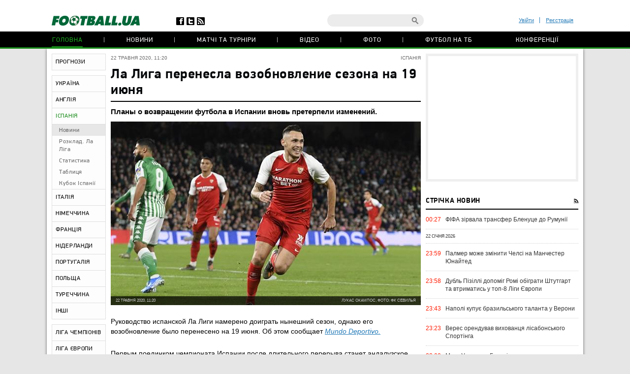

--- FILE ---
content_type: text/html; charset=utf-8
request_url: https://www.google.com/recaptcha/api2/anchor?ar=1&k=6Lftc2gUAAAAAGjG5_XH7yQ8aJYcku1vmqPTSXJ6&co=aHR0cHM6Ly9mb290YmFsbC51YTo0NDM.&hl=en&v=PoyoqOPhxBO7pBk68S4YbpHZ&size=normal&anchor-ms=20000&execute-ms=30000&cb=90ps7q9wytax
body_size: 49279
content:
<!DOCTYPE HTML><html dir="ltr" lang="en"><head><meta http-equiv="Content-Type" content="text/html; charset=UTF-8">
<meta http-equiv="X-UA-Compatible" content="IE=edge">
<title>reCAPTCHA</title>
<style type="text/css">
/* cyrillic-ext */
@font-face {
  font-family: 'Roboto';
  font-style: normal;
  font-weight: 400;
  font-stretch: 100%;
  src: url(//fonts.gstatic.com/s/roboto/v48/KFO7CnqEu92Fr1ME7kSn66aGLdTylUAMa3GUBHMdazTgWw.woff2) format('woff2');
  unicode-range: U+0460-052F, U+1C80-1C8A, U+20B4, U+2DE0-2DFF, U+A640-A69F, U+FE2E-FE2F;
}
/* cyrillic */
@font-face {
  font-family: 'Roboto';
  font-style: normal;
  font-weight: 400;
  font-stretch: 100%;
  src: url(//fonts.gstatic.com/s/roboto/v48/KFO7CnqEu92Fr1ME7kSn66aGLdTylUAMa3iUBHMdazTgWw.woff2) format('woff2');
  unicode-range: U+0301, U+0400-045F, U+0490-0491, U+04B0-04B1, U+2116;
}
/* greek-ext */
@font-face {
  font-family: 'Roboto';
  font-style: normal;
  font-weight: 400;
  font-stretch: 100%;
  src: url(//fonts.gstatic.com/s/roboto/v48/KFO7CnqEu92Fr1ME7kSn66aGLdTylUAMa3CUBHMdazTgWw.woff2) format('woff2');
  unicode-range: U+1F00-1FFF;
}
/* greek */
@font-face {
  font-family: 'Roboto';
  font-style: normal;
  font-weight: 400;
  font-stretch: 100%;
  src: url(//fonts.gstatic.com/s/roboto/v48/KFO7CnqEu92Fr1ME7kSn66aGLdTylUAMa3-UBHMdazTgWw.woff2) format('woff2');
  unicode-range: U+0370-0377, U+037A-037F, U+0384-038A, U+038C, U+038E-03A1, U+03A3-03FF;
}
/* math */
@font-face {
  font-family: 'Roboto';
  font-style: normal;
  font-weight: 400;
  font-stretch: 100%;
  src: url(//fonts.gstatic.com/s/roboto/v48/KFO7CnqEu92Fr1ME7kSn66aGLdTylUAMawCUBHMdazTgWw.woff2) format('woff2');
  unicode-range: U+0302-0303, U+0305, U+0307-0308, U+0310, U+0312, U+0315, U+031A, U+0326-0327, U+032C, U+032F-0330, U+0332-0333, U+0338, U+033A, U+0346, U+034D, U+0391-03A1, U+03A3-03A9, U+03B1-03C9, U+03D1, U+03D5-03D6, U+03F0-03F1, U+03F4-03F5, U+2016-2017, U+2034-2038, U+203C, U+2040, U+2043, U+2047, U+2050, U+2057, U+205F, U+2070-2071, U+2074-208E, U+2090-209C, U+20D0-20DC, U+20E1, U+20E5-20EF, U+2100-2112, U+2114-2115, U+2117-2121, U+2123-214F, U+2190, U+2192, U+2194-21AE, U+21B0-21E5, U+21F1-21F2, U+21F4-2211, U+2213-2214, U+2216-22FF, U+2308-230B, U+2310, U+2319, U+231C-2321, U+2336-237A, U+237C, U+2395, U+239B-23B7, U+23D0, U+23DC-23E1, U+2474-2475, U+25AF, U+25B3, U+25B7, U+25BD, U+25C1, U+25CA, U+25CC, U+25FB, U+266D-266F, U+27C0-27FF, U+2900-2AFF, U+2B0E-2B11, U+2B30-2B4C, U+2BFE, U+3030, U+FF5B, U+FF5D, U+1D400-1D7FF, U+1EE00-1EEFF;
}
/* symbols */
@font-face {
  font-family: 'Roboto';
  font-style: normal;
  font-weight: 400;
  font-stretch: 100%;
  src: url(//fonts.gstatic.com/s/roboto/v48/KFO7CnqEu92Fr1ME7kSn66aGLdTylUAMaxKUBHMdazTgWw.woff2) format('woff2');
  unicode-range: U+0001-000C, U+000E-001F, U+007F-009F, U+20DD-20E0, U+20E2-20E4, U+2150-218F, U+2190, U+2192, U+2194-2199, U+21AF, U+21E6-21F0, U+21F3, U+2218-2219, U+2299, U+22C4-22C6, U+2300-243F, U+2440-244A, U+2460-24FF, U+25A0-27BF, U+2800-28FF, U+2921-2922, U+2981, U+29BF, U+29EB, U+2B00-2BFF, U+4DC0-4DFF, U+FFF9-FFFB, U+10140-1018E, U+10190-1019C, U+101A0, U+101D0-101FD, U+102E0-102FB, U+10E60-10E7E, U+1D2C0-1D2D3, U+1D2E0-1D37F, U+1F000-1F0FF, U+1F100-1F1AD, U+1F1E6-1F1FF, U+1F30D-1F30F, U+1F315, U+1F31C, U+1F31E, U+1F320-1F32C, U+1F336, U+1F378, U+1F37D, U+1F382, U+1F393-1F39F, U+1F3A7-1F3A8, U+1F3AC-1F3AF, U+1F3C2, U+1F3C4-1F3C6, U+1F3CA-1F3CE, U+1F3D4-1F3E0, U+1F3ED, U+1F3F1-1F3F3, U+1F3F5-1F3F7, U+1F408, U+1F415, U+1F41F, U+1F426, U+1F43F, U+1F441-1F442, U+1F444, U+1F446-1F449, U+1F44C-1F44E, U+1F453, U+1F46A, U+1F47D, U+1F4A3, U+1F4B0, U+1F4B3, U+1F4B9, U+1F4BB, U+1F4BF, U+1F4C8-1F4CB, U+1F4D6, U+1F4DA, U+1F4DF, U+1F4E3-1F4E6, U+1F4EA-1F4ED, U+1F4F7, U+1F4F9-1F4FB, U+1F4FD-1F4FE, U+1F503, U+1F507-1F50B, U+1F50D, U+1F512-1F513, U+1F53E-1F54A, U+1F54F-1F5FA, U+1F610, U+1F650-1F67F, U+1F687, U+1F68D, U+1F691, U+1F694, U+1F698, U+1F6AD, U+1F6B2, U+1F6B9-1F6BA, U+1F6BC, U+1F6C6-1F6CF, U+1F6D3-1F6D7, U+1F6E0-1F6EA, U+1F6F0-1F6F3, U+1F6F7-1F6FC, U+1F700-1F7FF, U+1F800-1F80B, U+1F810-1F847, U+1F850-1F859, U+1F860-1F887, U+1F890-1F8AD, U+1F8B0-1F8BB, U+1F8C0-1F8C1, U+1F900-1F90B, U+1F93B, U+1F946, U+1F984, U+1F996, U+1F9E9, U+1FA00-1FA6F, U+1FA70-1FA7C, U+1FA80-1FA89, U+1FA8F-1FAC6, U+1FACE-1FADC, U+1FADF-1FAE9, U+1FAF0-1FAF8, U+1FB00-1FBFF;
}
/* vietnamese */
@font-face {
  font-family: 'Roboto';
  font-style: normal;
  font-weight: 400;
  font-stretch: 100%;
  src: url(//fonts.gstatic.com/s/roboto/v48/KFO7CnqEu92Fr1ME7kSn66aGLdTylUAMa3OUBHMdazTgWw.woff2) format('woff2');
  unicode-range: U+0102-0103, U+0110-0111, U+0128-0129, U+0168-0169, U+01A0-01A1, U+01AF-01B0, U+0300-0301, U+0303-0304, U+0308-0309, U+0323, U+0329, U+1EA0-1EF9, U+20AB;
}
/* latin-ext */
@font-face {
  font-family: 'Roboto';
  font-style: normal;
  font-weight: 400;
  font-stretch: 100%;
  src: url(//fonts.gstatic.com/s/roboto/v48/KFO7CnqEu92Fr1ME7kSn66aGLdTylUAMa3KUBHMdazTgWw.woff2) format('woff2');
  unicode-range: U+0100-02BA, U+02BD-02C5, U+02C7-02CC, U+02CE-02D7, U+02DD-02FF, U+0304, U+0308, U+0329, U+1D00-1DBF, U+1E00-1E9F, U+1EF2-1EFF, U+2020, U+20A0-20AB, U+20AD-20C0, U+2113, U+2C60-2C7F, U+A720-A7FF;
}
/* latin */
@font-face {
  font-family: 'Roboto';
  font-style: normal;
  font-weight: 400;
  font-stretch: 100%;
  src: url(//fonts.gstatic.com/s/roboto/v48/KFO7CnqEu92Fr1ME7kSn66aGLdTylUAMa3yUBHMdazQ.woff2) format('woff2');
  unicode-range: U+0000-00FF, U+0131, U+0152-0153, U+02BB-02BC, U+02C6, U+02DA, U+02DC, U+0304, U+0308, U+0329, U+2000-206F, U+20AC, U+2122, U+2191, U+2193, U+2212, U+2215, U+FEFF, U+FFFD;
}
/* cyrillic-ext */
@font-face {
  font-family: 'Roboto';
  font-style: normal;
  font-weight: 500;
  font-stretch: 100%;
  src: url(//fonts.gstatic.com/s/roboto/v48/KFO7CnqEu92Fr1ME7kSn66aGLdTylUAMa3GUBHMdazTgWw.woff2) format('woff2');
  unicode-range: U+0460-052F, U+1C80-1C8A, U+20B4, U+2DE0-2DFF, U+A640-A69F, U+FE2E-FE2F;
}
/* cyrillic */
@font-face {
  font-family: 'Roboto';
  font-style: normal;
  font-weight: 500;
  font-stretch: 100%;
  src: url(//fonts.gstatic.com/s/roboto/v48/KFO7CnqEu92Fr1ME7kSn66aGLdTylUAMa3iUBHMdazTgWw.woff2) format('woff2');
  unicode-range: U+0301, U+0400-045F, U+0490-0491, U+04B0-04B1, U+2116;
}
/* greek-ext */
@font-face {
  font-family: 'Roboto';
  font-style: normal;
  font-weight: 500;
  font-stretch: 100%;
  src: url(//fonts.gstatic.com/s/roboto/v48/KFO7CnqEu92Fr1ME7kSn66aGLdTylUAMa3CUBHMdazTgWw.woff2) format('woff2');
  unicode-range: U+1F00-1FFF;
}
/* greek */
@font-face {
  font-family: 'Roboto';
  font-style: normal;
  font-weight: 500;
  font-stretch: 100%;
  src: url(//fonts.gstatic.com/s/roboto/v48/KFO7CnqEu92Fr1ME7kSn66aGLdTylUAMa3-UBHMdazTgWw.woff2) format('woff2');
  unicode-range: U+0370-0377, U+037A-037F, U+0384-038A, U+038C, U+038E-03A1, U+03A3-03FF;
}
/* math */
@font-face {
  font-family: 'Roboto';
  font-style: normal;
  font-weight: 500;
  font-stretch: 100%;
  src: url(//fonts.gstatic.com/s/roboto/v48/KFO7CnqEu92Fr1ME7kSn66aGLdTylUAMawCUBHMdazTgWw.woff2) format('woff2');
  unicode-range: U+0302-0303, U+0305, U+0307-0308, U+0310, U+0312, U+0315, U+031A, U+0326-0327, U+032C, U+032F-0330, U+0332-0333, U+0338, U+033A, U+0346, U+034D, U+0391-03A1, U+03A3-03A9, U+03B1-03C9, U+03D1, U+03D5-03D6, U+03F0-03F1, U+03F4-03F5, U+2016-2017, U+2034-2038, U+203C, U+2040, U+2043, U+2047, U+2050, U+2057, U+205F, U+2070-2071, U+2074-208E, U+2090-209C, U+20D0-20DC, U+20E1, U+20E5-20EF, U+2100-2112, U+2114-2115, U+2117-2121, U+2123-214F, U+2190, U+2192, U+2194-21AE, U+21B0-21E5, U+21F1-21F2, U+21F4-2211, U+2213-2214, U+2216-22FF, U+2308-230B, U+2310, U+2319, U+231C-2321, U+2336-237A, U+237C, U+2395, U+239B-23B7, U+23D0, U+23DC-23E1, U+2474-2475, U+25AF, U+25B3, U+25B7, U+25BD, U+25C1, U+25CA, U+25CC, U+25FB, U+266D-266F, U+27C0-27FF, U+2900-2AFF, U+2B0E-2B11, U+2B30-2B4C, U+2BFE, U+3030, U+FF5B, U+FF5D, U+1D400-1D7FF, U+1EE00-1EEFF;
}
/* symbols */
@font-face {
  font-family: 'Roboto';
  font-style: normal;
  font-weight: 500;
  font-stretch: 100%;
  src: url(//fonts.gstatic.com/s/roboto/v48/KFO7CnqEu92Fr1ME7kSn66aGLdTylUAMaxKUBHMdazTgWw.woff2) format('woff2');
  unicode-range: U+0001-000C, U+000E-001F, U+007F-009F, U+20DD-20E0, U+20E2-20E4, U+2150-218F, U+2190, U+2192, U+2194-2199, U+21AF, U+21E6-21F0, U+21F3, U+2218-2219, U+2299, U+22C4-22C6, U+2300-243F, U+2440-244A, U+2460-24FF, U+25A0-27BF, U+2800-28FF, U+2921-2922, U+2981, U+29BF, U+29EB, U+2B00-2BFF, U+4DC0-4DFF, U+FFF9-FFFB, U+10140-1018E, U+10190-1019C, U+101A0, U+101D0-101FD, U+102E0-102FB, U+10E60-10E7E, U+1D2C0-1D2D3, U+1D2E0-1D37F, U+1F000-1F0FF, U+1F100-1F1AD, U+1F1E6-1F1FF, U+1F30D-1F30F, U+1F315, U+1F31C, U+1F31E, U+1F320-1F32C, U+1F336, U+1F378, U+1F37D, U+1F382, U+1F393-1F39F, U+1F3A7-1F3A8, U+1F3AC-1F3AF, U+1F3C2, U+1F3C4-1F3C6, U+1F3CA-1F3CE, U+1F3D4-1F3E0, U+1F3ED, U+1F3F1-1F3F3, U+1F3F5-1F3F7, U+1F408, U+1F415, U+1F41F, U+1F426, U+1F43F, U+1F441-1F442, U+1F444, U+1F446-1F449, U+1F44C-1F44E, U+1F453, U+1F46A, U+1F47D, U+1F4A3, U+1F4B0, U+1F4B3, U+1F4B9, U+1F4BB, U+1F4BF, U+1F4C8-1F4CB, U+1F4D6, U+1F4DA, U+1F4DF, U+1F4E3-1F4E6, U+1F4EA-1F4ED, U+1F4F7, U+1F4F9-1F4FB, U+1F4FD-1F4FE, U+1F503, U+1F507-1F50B, U+1F50D, U+1F512-1F513, U+1F53E-1F54A, U+1F54F-1F5FA, U+1F610, U+1F650-1F67F, U+1F687, U+1F68D, U+1F691, U+1F694, U+1F698, U+1F6AD, U+1F6B2, U+1F6B9-1F6BA, U+1F6BC, U+1F6C6-1F6CF, U+1F6D3-1F6D7, U+1F6E0-1F6EA, U+1F6F0-1F6F3, U+1F6F7-1F6FC, U+1F700-1F7FF, U+1F800-1F80B, U+1F810-1F847, U+1F850-1F859, U+1F860-1F887, U+1F890-1F8AD, U+1F8B0-1F8BB, U+1F8C0-1F8C1, U+1F900-1F90B, U+1F93B, U+1F946, U+1F984, U+1F996, U+1F9E9, U+1FA00-1FA6F, U+1FA70-1FA7C, U+1FA80-1FA89, U+1FA8F-1FAC6, U+1FACE-1FADC, U+1FADF-1FAE9, U+1FAF0-1FAF8, U+1FB00-1FBFF;
}
/* vietnamese */
@font-face {
  font-family: 'Roboto';
  font-style: normal;
  font-weight: 500;
  font-stretch: 100%;
  src: url(//fonts.gstatic.com/s/roboto/v48/KFO7CnqEu92Fr1ME7kSn66aGLdTylUAMa3OUBHMdazTgWw.woff2) format('woff2');
  unicode-range: U+0102-0103, U+0110-0111, U+0128-0129, U+0168-0169, U+01A0-01A1, U+01AF-01B0, U+0300-0301, U+0303-0304, U+0308-0309, U+0323, U+0329, U+1EA0-1EF9, U+20AB;
}
/* latin-ext */
@font-face {
  font-family: 'Roboto';
  font-style: normal;
  font-weight: 500;
  font-stretch: 100%;
  src: url(//fonts.gstatic.com/s/roboto/v48/KFO7CnqEu92Fr1ME7kSn66aGLdTylUAMa3KUBHMdazTgWw.woff2) format('woff2');
  unicode-range: U+0100-02BA, U+02BD-02C5, U+02C7-02CC, U+02CE-02D7, U+02DD-02FF, U+0304, U+0308, U+0329, U+1D00-1DBF, U+1E00-1E9F, U+1EF2-1EFF, U+2020, U+20A0-20AB, U+20AD-20C0, U+2113, U+2C60-2C7F, U+A720-A7FF;
}
/* latin */
@font-face {
  font-family: 'Roboto';
  font-style: normal;
  font-weight: 500;
  font-stretch: 100%;
  src: url(//fonts.gstatic.com/s/roboto/v48/KFO7CnqEu92Fr1ME7kSn66aGLdTylUAMa3yUBHMdazQ.woff2) format('woff2');
  unicode-range: U+0000-00FF, U+0131, U+0152-0153, U+02BB-02BC, U+02C6, U+02DA, U+02DC, U+0304, U+0308, U+0329, U+2000-206F, U+20AC, U+2122, U+2191, U+2193, U+2212, U+2215, U+FEFF, U+FFFD;
}
/* cyrillic-ext */
@font-face {
  font-family: 'Roboto';
  font-style: normal;
  font-weight: 900;
  font-stretch: 100%;
  src: url(//fonts.gstatic.com/s/roboto/v48/KFO7CnqEu92Fr1ME7kSn66aGLdTylUAMa3GUBHMdazTgWw.woff2) format('woff2');
  unicode-range: U+0460-052F, U+1C80-1C8A, U+20B4, U+2DE0-2DFF, U+A640-A69F, U+FE2E-FE2F;
}
/* cyrillic */
@font-face {
  font-family: 'Roboto';
  font-style: normal;
  font-weight: 900;
  font-stretch: 100%;
  src: url(//fonts.gstatic.com/s/roboto/v48/KFO7CnqEu92Fr1ME7kSn66aGLdTylUAMa3iUBHMdazTgWw.woff2) format('woff2');
  unicode-range: U+0301, U+0400-045F, U+0490-0491, U+04B0-04B1, U+2116;
}
/* greek-ext */
@font-face {
  font-family: 'Roboto';
  font-style: normal;
  font-weight: 900;
  font-stretch: 100%;
  src: url(//fonts.gstatic.com/s/roboto/v48/KFO7CnqEu92Fr1ME7kSn66aGLdTylUAMa3CUBHMdazTgWw.woff2) format('woff2');
  unicode-range: U+1F00-1FFF;
}
/* greek */
@font-face {
  font-family: 'Roboto';
  font-style: normal;
  font-weight: 900;
  font-stretch: 100%;
  src: url(//fonts.gstatic.com/s/roboto/v48/KFO7CnqEu92Fr1ME7kSn66aGLdTylUAMa3-UBHMdazTgWw.woff2) format('woff2');
  unicode-range: U+0370-0377, U+037A-037F, U+0384-038A, U+038C, U+038E-03A1, U+03A3-03FF;
}
/* math */
@font-face {
  font-family: 'Roboto';
  font-style: normal;
  font-weight: 900;
  font-stretch: 100%;
  src: url(//fonts.gstatic.com/s/roboto/v48/KFO7CnqEu92Fr1ME7kSn66aGLdTylUAMawCUBHMdazTgWw.woff2) format('woff2');
  unicode-range: U+0302-0303, U+0305, U+0307-0308, U+0310, U+0312, U+0315, U+031A, U+0326-0327, U+032C, U+032F-0330, U+0332-0333, U+0338, U+033A, U+0346, U+034D, U+0391-03A1, U+03A3-03A9, U+03B1-03C9, U+03D1, U+03D5-03D6, U+03F0-03F1, U+03F4-03F5, U+2016-2017, U+2034-2038, U+203C, U+2040, U+2043, U+2047, U+2050, U+2057, U+205F, U+2070-2071, U+2074-208E, U+2090-209C, U+20D0-20DC, U+20E1, U+20E5-20EF, U+2100-2112, U+2114-2115, U+2117-2121, U+2123-214F, U+2190, U+2192, U+2194-21AE, U+21B0-21E5, U+21F1-21F2, U+21F4-2211, U+2213-2214, U+2216-22FF, U+2308-230B, U+2310, U+2319, U+231C-2321, U+2336-237A, U+237C, U+2395, U+239B-23B7, U+23D0, U+23DC-23E1, U+2474-2475, U+25AF, U+25B3, U+25B7, U+25BD, U+25C1, U+25CA, U+25CC, U+25FB, U+266D-266F, U+27C0-27FF, U+2900-2AFF, U+2B0E-2B11, U+2B30-2B4C, U+2BFE, U+3030, U+FF5B, U+FF5D, U+1D400-1D7FF, U+1EE00-1EEFF;
}
/* symbols */
@font-face {
  font-family: 'Roboto';
  font-style: normal;
  font-weight: 900;
  font-stretch: 100%;
  src: url(//fonts.gstatic.com/s/roboto/v48/KFO7CnqEu92Fr1ME7kSn66aGLdTylUAMaxKUBHMdazTgWw.woff2) format('woff2');
  unicode-range: U+0001-000C, U+000E-001F, U+007F-009F, U+20DD-20E0, U+20E2-20E4, U+2150-218F, U+2190, U+2192, U+2194-2199, U+21AF, U+21E6-21F0, U+21F3, U+2218-2219, U+2299, U+22C4-22C6, U+2300-243F, U+2440-244A, U+2460-24FF, U+25A0-27BF, U+2800-28FF, U+2921-2922, U+2981, U+29BF, U+29EB, U+2B00-2BFF, U+4DC0-4DFF, U+FFF9-FFFB, U+10140-1018E, U+10190-1019C, U+101A0, U+101D0-101FD, U+102E0-102FB, U+10E60-10E7E, U+1D2C0-1D2D3, U+1D2E0-1D37F, U+1F000-1F0FF, U+1F100-1F1AD, U+1F1E6-1F1FF, U+1F30D-1F30F, U+1F315, U+1F31C, U+1F31E, U+1F320-1F32C, U+1F336, U+1F378, U+1F37D, U+1F382, U+1F393-1F39F, U+1F3A7-1F3A8, U+1F3AC-1F3AF, U+1F3C2, U+1F3C4-1F3C6, U+1F3CA-1F3CE, U+1F3D4-1F3E0, U+1F3ED, U+1F3F1-1F3F3, U+1F3F5-1F3F7, U+1F408, U+1F415, U+1F41F, U+1F426, U+1F43F, U+1F441-1F442, U+1F444, U+1F446-1F449, U+1F44C-1F44E, U+1F453, U+1F46A, U+1F47D, U+1F4A3, U+1F4B0, U+1F4B3, U+1F4B9, U+1F4BB, U+1F4BF, U+1F4C8-1F4CB, U+1F4D6, U+1F4DA, U+1F4DF, U+1F4E3-1F4E6, U+1F4EA-1F4ED, U+1F4F7, U+1F4F9-1F4FB, U+1F4FD-1F4FE, U+1F503, U+1F507-1F50B, U+1F50D, U+1F512-1F513, U+1F53E-1F54A, U+1F54F-1F5FA, U+1F610, U+1F650-1F67F, U+1F687, U+1F68D, U+1F691, U+1F694, U+1F698, U+1F6AD, U+1F6B2, U+1F6B9-1F6BA, U+1F6BC, U+1F6C6-1F6CF, U+1F6D3-1F6D7, U+1F6E0-1F6EA, U+1F6F0-1F6F3, U+1F6F7-1F6FC, U+1F700-1F7FF, U+1F800-1F80B, U+1F810-1F847, U+1F850-1F859, U+1F860-1F887, U+1F890-1F8AD, U+1F8B0-1F8BB, U+1F8C0-1F8C1, U+1F900-1F90B, U+1F93B, U+1F946, U+1F984, U+1F996, U+1F9E9, U+1FA00-1FA6F, U+1FA70-1FA7C, U+1FA80-1FA89, U+1FA8F-1FAC6, U+1FACE-1FADC, U+1FADF-1FAE9, U+1FAF0-1FAF8, U+1FB00-1FBFF;
}
/* vietnamese */
@font-face {
  font-family: 'Roboto';
  font-style: normal;
  font-weight: 900;
  font-stretch: 100%;
  src: url(//fonts.gstatic.com/s/roboto/v48/KFO7CnqEu92Fr1ME7kSn66aGLdTylUAMa3OUBHMdazTgWw.woff2) format('woff2');
  unicode-range: U+0102-0103, U+0110-0111, U+0128-0129, U+0168-0169, U+01A0-01A1, U+01AF-01B0, U+0300-0301, U+0303-0304, U+0308-0309, U+0323, U+0329, U+1EA0-1EF9, U+20AB;
}
/* latin-ext */
@font-face {
  font-family: 'Roboto';
  font-style: normal;
  font-weight: 900;
  font-stretch: 100%;
  src: url(//fonts.gstatic.com/s/roboto/v48/KFO7CnqEu92Fr1ME7kSn66aGLdTylUAMa3KUBHMdazTgWw.woff2) format('woff2');
  unicode-range: U+0100-02BA, U+02BD-02C5, U+02C7-02CC, U+02CE-02D7, U+02DD-02FF, U+0304, U+0308, U+0329, U+1D00-1DBF, U+1E00-1E9F, U+1EF2-1EFF, U+2020, U+20A0-20AB, U+20AD-20C0, U+2113, U+2C60-2C7F, U+A720-A7FF;
}
/* latin */
@font-face {
  font-family: 'Roboto';
  font-style: normal;
  font-weight: 900;
  font-stretch: 100%;
  src: url(//fonts.gstatic.com/s/roboto/v48/KFO7CnqEu92Fr1ME7kSn66aGLdTylUAMa3yUBHMdazQ.woff2) format('woff2');
  unicode-range: U+0000-00FF, U+0131, U+0152-0153, U+02BB-02BC, U+02C6, U+02DA, U+02DC, U+0304, U+0308, U+0329, U+2000-206F, U+20AC, U+2122, U+2191, U+2193, U+2212, U+2215, U+FEFF, U+FFFD;
}

</style>
<link rel="stylesheet" type="text/css" href="https://www.gstatic.com/recaptcha/releases/PoyoqOPhxBO7pBk68S4YbpHZ/styles__ltr.css">
<script nonce="cbnU921zkvZvhibkPbfN1Q" type="text/javascript">window['__recaptcha_api'] = 'https://www.google.com/recaptcha/api2/';</script>
<script type="text/javascript" src="https://www.gstatic.com/recaptcha/releases/PoyoqOPhxBO7pBk68S4YbpHZ/recaptcha__en.js" nonce="cbnU921zkvZvhibkPbfN1Q">
      
    </script></head>
<body><div id="rc-anchor-alert" class="rc-anchor-alert"></div>
<input type="hidden" id="recaptcha-token" value="[base64]">
<script type="text/javascript" nonce="cbnU921zkvZvhibkPbfN1Q">
      recaptcha.anchor.Main.init("[\x22ainput\x22,[\x22bgdata\x22,\x22\x22,\[base64]/[base64]/MjU1Ong/[base64]/[base64]/[base64]/[base64]/[base64]/[base64]/[base64]/[base64]/[base64]/[base64]/[base64]/[base64]/[base64]/[base64]/[base64]\\u003d\x22,\[base64]\x22,\[base64]/DnCLDo8K/wq9dEBXDvjVxwoFVMsOmw6s2wrV5PUTDpsOFAsOVwopTbREPw5bCpsODCxDCksOLw7/DnVjDq8KqGHEfwqNWw4k+RsOUwqJ4WkHCjSRuw6kPTcO6ZXrCtwfCtDnCq3JaDMK/[base64]/ClBIvwqrChgvCjMKdw47Dn8OGGMORw4bDtsKqawwqMcKNw6bDp01Pw4/DvE3DicKFNFDDj0NTWUUMw5vCu3XCtMKnwpDDtnBvwoEZw5Vpwqcecl/DgCvDgcKMw4/DisKVXsKqTmZ4bgzDlMKNETTDoUsDworCrm5Cw7EdB1RFdDVcwoPCpMKULzA2wonCgk5+w44PwrjCtMODdRTDgcKuwpPCr37DjRV7w5nCjMKTKMK5wonCncOYw7pCwpJsA8OZBcK5B8OVwovCksKXw6HDiUDCny7DvMOQTsKkw77ClsKvTsOswpMPXjLCuS/DmmV0wrfCph9zwq7DtMOHD8OCZ8ODEh3Dk2TCr8OzCsObwodLw4rCp8KuwojDtRsHGsOSAG3CkWrCn1TClHTDqkkNwrcTPcKJw4zDicKSwp5WaG/Ck01IBUjDlcOuQ8KMZjt4w4UUU8OCZcOTwprCm8ONFgPDtMKLwpfDvyZxwqHCr8O9KMOcXsOkHiDCpMOKbcODfzIDw7sewrjCv8OlLcOnOMOdwo/[base64]/[base64]/[base64]/[base64]/PmHCr01YwpskVzHCnAzCuMOpwpYxw517KsKfBMK7QMOFUsOzw7TCs8O/[base64]/[base64]/wqsHPF8AWUvCmEbDvVwDw6bChEjCu8K1Gn1MSMKlwqLDvQPCnBxgJzjDjcOgwr07wrwQGcKmw5/DsMKpwrzDuMOKwpDDusK4BsOxw4TCgi/CjMKlwqIxUsKDCXhEwqrCtcOzw7XCjl/DhjxYwqbDsXNDwqVMw7jCocK9aFDCpMKYw4V+wqjClDc+UAnDkEPDn8KrwrHCj8OmDsKSw5hJGsOqw4DCpMOebwvDgH/[base64]/CiW7DgsKoUsK0wpgZwrjCpcKFbsOpY8K5wqRDeUjCpR9LJ8KocsOKGsKBwpQFNynCv8OeVcK/w7fDo8OYw5MPLhBpw63DkMKePsONwowwe37DnRnCu8O3dsOcJTAmw4nDpMO5w6EHScOxw4BCc8OBwpdJPMKqwpoaT8KDeGkQwqMawpjCl8K2wpjDh8OoecKHw5rCmxVlwqbCq2jCs8OJSMKXMcOQwrQQC8K/H8K7w7MoSsOLw7/DssKXQkchw61HD8OPw5Fiw5JmwoHDih7CnVDCgsKfwqTDmsOTwpXChjnCl8KWw6/CksORQsOSYkICD2dvP3jDi10Uw6HCrVLCvcOUPiFJa8KQTFLCpgLCsXnCt8OracKrLAHDlsKoOCfCgMOHecOZe0rCgWDDiDrDtzteesKZwqtaw6jDhcKHw7/CrQjCslRtTwoMBjN/VcKwQgUgw5fCq8KOLyJGDMKyPzAbwrjDrcOZwpgxw4vDuGTDpSzCncKROEjDom8PF0ZQB1YVw7kkwo7CrjjCicK0wrPCunNVwr3CrG8ww6vCtA0JPQ7ClDHDvcK/w5Uxw47ClsOFw6DDocORw4tfRQwxDcKPHVRvw5fDmMOqLMORKMO8I8KzwqnCh3QmBcOOX8O3wqdEw4bDmi7DhSfDlsKKw4vCjEBOG8KqTGFOAF/CgsOTwrFVw7XChMOpeE/CoDQYAcO6w5Nyw4Y3woxKwoPCrsKYQl/DuMK5w6zCqEbCgsK9GsOewrJyw5rDvXvCrsOId8KwbG5tC8K3wqLDgUhuRcKzXMOFwqtUHMOsKDQPLMK0BsOgw4/DuhtTLkkkw6/DnMKhTU3CrsKsw5PDkwDCm1zDtBbDshY2wonCucK2w4DDrG0+C3ZNwrBqZcOcwqAtw67DsQ7CkFDDq24ZRS/ClcKvw4vDn8OKVS/ChFHCmGfDhxjCk8Krc8K9OcOpwpRmDsKHw4JQRcK1w6wTUMOuw6pEYHM/XDTCuMK7OUzCjQHDi1bDnx7Dtk4yIcKseFcgwofDhcO2w4lNwrlUI8OjXjPDmSPCmsKww648bnXDqcOqwq8UR8OZwq/[base64]/wr11DVLCkg/CiMKewp9tw6FcEsKKHXfDgTExbsKIdjJiw7TClMKTWsKMAmp/w7ZyEnfClsOMZSHDvDRWwoHCi8KAw6R7w6zDrcKDesOVRXLDimnCmsOlw6XCk1tBw5/DnsOcw5TDhG17w7Z2w7khAsK4N8Khw5vDjm1TwokowonDjHQYw5nDmcKiYQLDmcOvMMOHBTgUDFXCj3U8woLCpsO5ZcOWwr3CuMO/CARYw6BCwqVJc8O7IMOwQDUZFcOpUX5sw74CDMKgw6zCuFMKeMK9e8OHBMKxw546wqYUwqXDiMKuw5jCiw0hT3fCl8KRw6A0wr8MFynDjj/[base64]/[base64]/DkjnCv8K/bBEZw7VvHgLCm34ZwqN/IMODwothCMObBz7Cj0Zjwqk9w7PDoGJuwrB1J8OET0TCsg3Cr1JyJB1KwqAywpXCtXYnw5kYw707eSvCpsKPOcKSw4HDjVcGOVtkNBjDuMO1wqjDiMKewrdLYsO/TV5zwpbDqQhww53Dn8O7Fi/Dn8KJwowFOFLCqgNTw60owp3Ck3kxSsOUOntwwrAsFcKawokow5lDR8OwbsOpw4hXMgvCoHPDq8KTJcKsDMKUFMK5woTCjcKkwrAAw5vDv2oVw7bDkD/Cq3Rrw40QKcKZKiHChcOswrDDrMOoIcKhC8KNMW00w7V6wo4MD8KLw6nDim3CsgRebcKyHsKxw7XDq8KywoTDu8OqwoHCr8OcUcOaEBF2c8K/MUvDqMOCw7MSTWAOEFvDqMKrwoPDs2law5Btw60VRjjCicOwwoPCpMKew7hxMcKFwqjCn0zDusKuHzsDwoDDrkEJH8OAwrYSw7wPVMKEeDRVS00jw7JiwoLCrCogw7zCuMK3BkPDlsKAw4LCo8O+w5/Cp8OowpJWwoACw7HDjEsCwrDDr01Aw7TDi8Kmw7c/[base64]/DohQ8wqjDsGkFdcKOYcKQC17Cq8Oye8O7eMKPw51JwonDpALCpMKjdsOjZcOfwq55c8OAwrIAw4XDv8OaLnQcaMO9w6dzY8O+fXLDrcKgwrB5WcKEw5/CoCbDtR4SwqN3w7QmRcObasOOBVbDgEY6KsO/wpfCj8OCw6bCusKBwoTDh3DChjvDncKow63DgsKxw5vCl3XDncKlEMOcYFzDi8KpwqvDssOhwqzCh8O2wq9UdsKKwo9ofj4owrAMwoI6GsK8wpTDuV3DocKGw4nCiMKIEFFTwoYWwr7CrcKOwrAzDcKnBl/Dq8OiwqfChcOZwqrCpzvDhiDCnMOnw5bCrsOhwqcEwrdqI8OKwoUtwq9TScOzw6IReMK+w5VALsKwwoNjw7pEw6vClgnDsATDoG3Cr8OBasKcw4tVw6/DtcKhKcKfAjJRVsKvWxQqasK7JsONFcOiIMKBwpvDrUDChcK7w7jCuzzDhQBwaBvCpi4Ww7tIw7Mlwo/CqS/DtDXDkMKxEcOMwoRmwqTDrcK7w5PCvH9uKsOsN8O+w4zDpcOPARs1IQDCry0swo/DjDpaw5jCjBfCuH1rwoA6C3PDiMO8wrgDwqDDnmtfQcKDLsOYQ8KacT0GCsK3UcKZw69/[base64]/wqrDnsKdw4UCw53CqSw2wogOw7Q3eQXClyMSwqPCh8OTFcKMwpdaJQ1yYUHDscKGFmHCjMO0OHRwwqbDqVhgw4/CgMOqesOUw5PChcOyV08EA8OFwpoNf8OlaUcnF8Oew5bCqsOHw7bCj8K6bsK+woIIRsK3wrzClxXDsMOBRm3DoiYgw7h4wpfCs8K9wpEjejjDkMORIjpIEEQ/wrTDmkVMw7HCjcKPCcOjBXAqw74IA8Kvw5TCqcOpwrDCrMOsRVhwBSJZeFgYwrjDlgdDfcOKwrMAwoVqIMKmOMKEF8KMw5XDm8KiEcOVwpfDo8Kgw6YIw7A8w68ucsKneg52woDDksOuwo7CocOBwovDk1jCj1/DlMODwpR8wrTCvMOASMKGwrtRa8Oxw4LDoAMmCMKOwo4Mw5NcwoHDg8O9wrA8LMKgUcKYwrDDlyvDiWLDlXwjTw4KIlnCg8K8EMOyBU5qNGzClw93Mn4Gw50CVW/DhBJPGD7CoAt1wr9uw5l1f8OLPMOcwp3Dr8KqG8KRw45gNnM9OsKawr3DjcKxwr55w4Z8w5nCscK1GMOiwoIiFsKVwpgPwq7CvMOYw7IfMsOFN8KgJMOmwoICw61Sw4gGw6zDliFIw7DCm8KawqxDA8KKBhnChcKqDj/[base64]/DmzjDl2p1cQrDtEg9cDB3wpRDSMODBgoseFbDtsOCw4p9w7lDw4XDogTDq0fDosKgwonCoMKLwpcPIMKvT8O/BXFjNMKaw5vCryVqCk3DtcKifF7CtcKrwoUtw77Chg3CllHCuFjDiF/CvcOlFMKeCMOIAsOQC8K/ClI0w4MWw5B3RcOufsO9ByU4worCgMK0wpvDl0pEw6Ybw4/ClcKqwpoiS8Oow6nCjDbCj2jDrsKtwq9PYMKQw6Irwq/DkMKGwrHClBXCoWdddsOVwpZLC8ObOcKJYA1AfkRjw7bDo8KUT2oGCMO5wr4iwokmw6FGZThpaW4GMcKBe8OswrfDmMKawo3Ck03DosKdMcK6B8KZNcO2w4LDncKOw57DogDCuQR4MxV9CWLDhsO0HMOlJMKsecKmwqckfWlQZDTCnifCtQlww5nDhG8/acKOwqfDkcK/wpxyw75YwqbDtMKzwpTCvcONF8K9w4rDkMOYwpoecTrCusK7w7bDpcO+G2jDkcO3wovDncKoDVTDpzoMwoJRIMKIwqPDkTxpw44PeMOOWlQqH3dLwqzDuFIuAcOnUMKfKkxgVEJhasOZw5bCrsKUXcKoBwdFAU/CogExLWzDsMK/wofCmxvDvX/DmMKJwpjCqxjCmAXCpMKcSMKvEMK4w5vCocOaYcONOMOww7nDgHDCo2rDh1E5w4vCncOMFgpCw7LCkDJvw4kUw4BAwodCJF8wwrcKw61zDB9ZfGTDo3bDocOcbWRwwq0mH1XClkZlB8KtCsK1w7zDoj/Do8K0wrzCnsKgZcOYfxPCpAVZw7DDumPDscO5w7s3wojCpsKOAiHDoSQVwo3Dtit5fxfDp8K6wokaw5vDtztcBMK3w7hpwrnDuMKEw6TDkSQ7wpTCiMKUwpoowrFEOMK5w4LCucKGZsOYHsKZwojCmMKSw49yw6HClcK6w7FzWsK4fsOmDsOGw6/CpHHCnsOMCCHDsFXCqHAbwp/CjsKEB8O7woURwq0YH2Q5wr4cN8Kcw4RXFW8swrkIwpTDkUrCt8K+CDsTw7zCqhJGIMOvw6XDlsOgwrjCtlTCt8KHThhVwrPCl0xlPsO4wq5FwpPCscOYw6Bgw4VNwpPCrFZrSjHCscOOPBBGw4nCocKoLTAiwrHClU7Cs10lIg3CoCwZOA/[base64]/CpwPCm8OIwoLDr33Cr8OTwrEoG3gJwpJXw7RFwojDhMKPCcKhc8KdfAvCp8KpEcOrVUxdwpLDocK+wqbDucKaw5TDmMO0w7prwo/CssOjecOED8Oaw5NhwpYxwrAGD1bDuMOQSsOYw5QRw5BrwpE7MxJtw4piw48+EcOPKn5Yw7LDm8Ogw6rDl8KXRi7DgiXDjQ/DhwzCl8KrIsOAGR7DjsKeC8Kbw7hNESPDml/[base64]/CrxRSEUTDqMOCwrbDunfDu29lw5xHOjLCmMO/wqFhcsOod8OkGHtRwpDDgV5Cwr9HcFDCjsOxEG4XwrNTw57DpMOCw4wRw63CicOIQMO/[base64]/CuMOIw4fDtsOWwqZmw5ZuE1Q7w5I4WD46w6TDnMO6b8KMw5nCmMONw5kyNcOrICZtwrxseMOCwrgbw60YIMKJwrdfwoUMwoTClsK/Ax/[base64]/Cl0dHwr4qw7BtAcKWU8O7w7ZywoZwwpzCkFDDkGg1w6DDnwnDjk3Dnh9bwobDvcKaw5xBSSnDvhTDpsOiw6Mmw4nDncKKwo7DnWTCgsOXw7zDisOKw65SJjvCt3/[base64]/RsKxwoLCvw/CssOOZ8OlUVrDnSRSIsOKw4Alw63CgsKZIG4SdiVnwoFQwowAKcKtw6kfwoPDpHt5wrbDjWE/wo/DnRdwUcOyw7PDuMKtw77CpQVSB1LCgMOGUQR6fcKiEwnClXLCm8OSX1LClgMyD2HDvwbCtMOawpvDnMOCHknCkCI3wrfDuz9GwoHCvsKjwqc5wqPDpHNFWhXDtcOcw4JdK8Oswo/DqG3DocO6fBjCvEt2wqXCo8K4wqs+wrkaLMKvUWJTW8KWwo4nX8Oqb8OVwp/CuMOHw5HDvixiP8OLTcKOUF3Cj05Jw4MrwooCBMOfwq/[base64]/Ds8Orw7ZeLmNEQsOidSYlZ8Kzw4JrbMO3AcOxc8K9UinDmGBVasKxwrRBwo/DpcOpwqDDscOQZxkGwpAcMcODwrPDmMKRD8KgXcKtw5Jvwpp4wr3DvgbChMKcKz0QWFjDj13CvlZ6UUJ1ekPDrBPCvEvDucOxSzsCcMKEwqHDql/DjTrDvcKQwrbDoMOLwpNJw7F1D2/Cp1XCnDvDsyrChQXCmcO1OMK4W8K/w43DtTYuViPCocKPwqUtw4AAbhHCiTAHWQZhw4lFIz1awokCwr3DnsKKw5RAPMOWwoBhMR9JI3rCr8KbPsOUB8OTcjo0wp5QH8OOWU1jw7sQw7YcwrfDhMOkwrlxXh3Do8Kew5PDnAJDNAlddMKQZmbDvsKZwqxdZ8KAQ2o/L8OWXcOowrg5OkI5CMOVQ3nDsQTCiMOaw5zClMO3JMOwwqAMwr3DmMKVFC/CncKDWMOBfhd8VsOPCEDCizo2w7HDvwjDv3/CqgHDhDzDlmoAwqPCpjrCicOiMWYBdcKOwrZJw5Abw63DtkUTw5lpCMKhe2/DqsKjMcOxG1PCgzLCuBBGIylRL8OCLsOCw4kdw4BuFsOrwp7Cl1ABPl7DnMK0woloPcONHnXDv8OZwoXCtcKhwrFbwoVcS39lLVfCil3CjWPDjUfCpcKvecONXMO2Di/DpMO9Xx7DqF1BdAzDlMK6McOawpsgdH0KScOTT8KOwqg4esKlw7vDlmp2GSfCnCBSwoA+woTCoW/[base64]/w4JZw5xNw7Ftw5Rkw6IAP2EQwoFTw7d5RE3CqsKDKsKMesKsGsKjdsOzW1DDtnM0w71kXzPDgsOobGVXXMOzV2/CjcOqSMKRwobDvMKhGy/[base64]/[base64]/ScOCM8OewoRgPcOdw7HCpsOswp/DjGxvCxXDsysWw7E9woEjHcKYw7nCpsO1w4EUw6bDpj4Twp/DnsKAwrDCrzMNwpZ3w4RIX8KGwpTCpgrCuADDmMOvecOJw4nDrcKNIMOHwoHCucO5wrccw7dufmzDucOeC31Jw5PCosONwrfCt8KJwqldwr7DusObwr0RwrvCm8OvwqPCpsOQcAsNZRLCmMKeAcKXIAvDhC4dDXPCkC1pw5vCjA/CjsO1wpwlwoQqeEFAdsKmw543JFVNwonCuT4+wo7CmcOmdDdRwo4/w43DlMO9NMOBw6HDsk8fw7XDs8OZFFfCocOrw5vCpS1cLhJ3woNrVcK/CSrCgnbCs8KmBMKFXsOpwq7DrFLCqMOacMOVwpjDtcOFfcOgw45TwqnDvxtDL8K0wqccYzDDuVrClsOcwovDoMOjw656wr3ChH0+PMOCw41hwoJiw7ktwq/DvMK7BcOVw4bDi8K/[base64]/[base64]/[base64]/Dsj7Cl18Fwq0zw4nCgAAwccOVGMOZc8Olw43DkHInJk3DlsK2w4YWw4J8wrXCoMKfwppoXnkyBMKTUcKkwpwZw6puwq0MSsKWwoIOwqwLwowjw43DsMKQAMOvWAVnw4HCp8KEKMOpOgjCqsOsw7/DnMKHwrQ1BsKCwpfCrn7Dj8K3w47DgcOXQcOSwp/[base64]/DucOswoZAO2N6w40CLGRfwpbDp8O0BUHCkhNYHsKhVVJTe8OZw7bDnsOmwrkhB8KYbkAZRcKcPMO+wq4EfMK9UAPCg8KLwp/DjMOAI8KqUgTDisO1w7HCuSHCosOdw4d7wpwWworDhMKWw7QQMzJSRcKAw5Yjw5bCiQN/wqkoUcOhw7QGwqMPM8OJWcKHw73DvsKbMsKtwq8Sw5/DhsKiJDc4McKoNi7CusOawrxPw4ZjwpYYwrrDgMO4YMKJw5/CoMKHwrA+dl3DtcKZwp3CjcKVRwtWw7XCssOiG1fDv8OvwqjDgsK8wrPCo8O6w5kOw6/[base64]/[base64]/DvcO+w7vDvHQkJcKRw7YQYUMzeGA3w7XCpAvCvEgPbQfDpXnDnMOyw6HDs8KVw7nCvW5Dwr3DpmfDsMOew77DqF5Hw5VcdcKLw4fCiUAzwqnDq8Kcw4JgwpnDoW/DgFPDtTPCv8OBwpnDoh3DpcKQWcO2ajzDtMOaXcOtSmpXbsOlScOKw5PDkMOtdMKHwojDvsKlRsKBw6R4w4/DscKkw6xlEVjCpcOQw7BzbsOpfHDDi8OZDSPCrwktVsO3Fn3DlhAMJMO5F8OkTsKiXnVhZhIYwrrDu3cqwrA+BsOPw4rClcOKw5VOw7VmwobCv8KZJ8ONw6F0axrDucONC8Owwq4/w70xw4nDqsOuwqcVwqnDnMKYw4VJw6fDvcO1wrLCjcK+w5N/[base64]/[base64]/Dl1E4w5/CnxLCi8OeXMKTagZlw5LDpVDDuGVDwqPDpcO3NcODTsOvwq/DocOVVklcKmzCrMO1XR/[base64]/Dt1LDkT7DrGZ3KgDDvMKGwofCoMOoPjXDpyXDl8KOwqnDsSXDnMOWw5laex7Cu3JrLgLCpMK0KX1ywrjDt8K4ThMzfMKvVzLDr8KqaDjDlsKvw44mDjhcTcO/YsOKTxFlGwXCg3LCmH8jw57DjcKMwrRFVR3CnGtfGsKMw5vCvyrDvCbChcKJaMKzwroFPsKUOXZ2w59iDsOeNh17wpHDiWo3dldYw6nDpksuwppkw5IeewBWUcKnw6NCw4NqVcKuw5gGFcKlDMKhLw/DrcOdbBJMw6LCocOkfgRdaTzDqMOIw6dmBQJlw5QJwqPDh8KvbcOcw7Y1w4vClHTDisKpw4HDoMO+VMOkRcO9w53DgsK8ScKgNsKnwqrDhBzDpEzChXd4KQHDpsOZwpHDsDrCo8OXwo1Uw5LCl1MYw4HDuhU3Q8K7eE/Dm2/DuRjDuQXCv8Klw7EuY8KqOcOEC8K3H8O2wprCqsK7w6lDw5pVw718dkHDnHfDvsKrYcObwoMgwqTDuE3Dt8OYX3YZB8KTLsKLJHDCt8OhHhI6GcOHwrNRFHPDolkXwokCKMOuMnY1w6/DgFfDlMOdwrtsN8O9w7DCkWkgw6h+d8OPNjLCnmPDmn8XTSXCssO4w5/DmCMfW2ZNOcKzwr1xw6lJw77DqXAMJhzCrhzDtsKMXAHDpMOxwogPw5cVw5YRwoZBbcKta3FtXsOJwoLCiEctw4rDr8OuwrVOcsKMJsORwpkywoTCigfCscKGw4bCjcOww4F1wpvDh8KSbl1+w7nCgsKRw7QoSMOeYyMYw6IBT2/DkMOgw6Vxe8OmXglRw7vCo1AmUG5mGsO9wozDqQtIwrpyZsKVL8KmwrbCmFrDkQzCsMOdCcOgXjLDpMKRwonDuRI/wod5w7QDCsK0wp0YdjHCvwwMdSdqaMKkwrvCtQtBfn0XwoDChcKAVcOUwqrDh2/DphvCs8OKwqNdXzFIw4UeOMKYasOCw7DDoGIeXMKcw4BBY8ODw7LDuz/Dpy7Cg0YsLsOrwpIsw458wrhiLWnCisOyC2ENSsOCD0Iqw70vOmjCnMOxwpAebMO+wo05wovCmcKpw6A1w7HChw3Cj8OTwpMTw5HCkMKwwpFawqMPQ8KeGMK3RGNdw7nDrMK+w7zCqVLCgS4VwqLCi0UEC8KABnYGw4sdwrl3DwzDiEJ2w4tCwp/CpMKdwobCmV10E8Kxw6rCvsKgDsO7F8ORw60Iw6fCqMOhT8OwTsOjQsKZdgDClRZ3w7jDssKOw5nDjj7CpcOQwrhwAFzDpnV9w4smaH/[base64]/DlR/CpU3CnVTChsOwHsK5w7DDjCnDlMOaZDTDjRRcw6MVYcKswp3DscOGB8OYwo7CqsKTUWHCnE3ClBbCnF/[base64]/Du8OkR8K9W8Oaw6fCvhzCtcKmWgw0VVPDhcKBeggAGmgZfcK4wpnDjB/CnhDDqzY0wqMMwrrDrAPCp3NhQsOuw6rDnmnDucOeGTHCmWdEwrjDhcO7wqVHwrsed8OKwqXDtsO3Ck9TVDPCsGc9w4wAwodTG8OOw73DocOSwqAjw7kvAi05ERvCvMOqKUPCnMOdAcOBdgnCvcOMw5DDqcOUaMOqw4QVEjsRw6/Cu8OaG3LCicOCw7bCtcKtwoYkOcKrZmRyeFsvP8KZKMKmacOOXifCqwrDlsObw61cXxHDisOLw6bDojhaCsKZwrlQw4wVw7IcwqLCqHoMSGXDkFHDq8OwQMO9w5lbworDocORwoHDkcOOFn5TW1fDq2M7wo/[base64]/DpGjCinfCtsKPwpxNw4M7w6wGwo0OwoDDhx4fIsOyVMOFw4zCux1xw65jwrEEKcOrwprCtzXDncK/HMOgYcKiw4rDlkvDhFlfwo7CuMOYw4ANwoFAw6/[base64]/ChcOPw6M5UcOtw74kVzDDh8K+w4oewp9yV8OJwrlnAcKZw5vCqmXDhE/Cu8OhwogHci0rw7xjbsK6aXQMwp4LC8O3wojComRmMsKETsOqecK+N8KuPjXDoGzDi8KvX8KwP0V0w7hWOwXDjcO1wrIscMKULcKvw77DlS/CnBPDmipDEsKaFMKCwq3DoXzCvjgzKC7CkSBmw5FRw5s8w4rCrmTCh8ObFTHCi8OJwq9VRMOqwrPDu2/Ck8K4wpAjw7FzB8KLJsOaA8KdZMKSEMO5LVPCtEbDncOkw6HDowPCijg5w6MaO0TCscKWw7HDp8OdVGDDqCTDqMKAw43DkndRe8K8w41Ww5/DhBTDh8KRwoE2wowqaUXDnwsucxbDn8OxZcORNsKswp/DjR4pQcOowqo1w4TCnH41UsOZwrAgwqfDh8K7wrF2woMdGyJsw4ZuEBbCqsKJwqE4w4XDhDIfwpoccSVmGnjCqE5vwpTDpMKILMKkO8O/dC7CusK6w47DssKdwqlgw4IVZgLDpxHDpShVwqbDvXQgD0rDvU5jVBYdw4bDlcOtw4p2w4/[base64]/CnUh0SXQnGwXCp8KTVznDkj1LecK4D8OAwo4Uw7DDjsOwDmdtGsKLbcOCGMOKwpIpw6jCpsOXP8KrNsOew7xEZRBSw7M3wr9rWzg9H0jCo8KvUVfDiMKSwoPCtjDDlsK6wpPCsDkcTQALw5rDscOIOTpFw4x7Nn8RPAPCjQo+wqXDscKpMGQRfUE3w6XCi1/CjjvCp8K+w4PCozBWw7EzwoETPMKww5LDulw6wqYSBTpiw7cpcsOaewnCugw1w4xCw6fDj0x0Lhhbwpo2FcO/BVxzLMKNV8KRAnRvw53DvMOuwpFQfDbCjwfCs1nDilZAHjLChRvCpsKFCMO8woQsTBQxw4I5ODXCqxBAZAcsHgNlKS44wppHw6VEw5U0B8KXLMOMeF/CtiBWMW7Cn8O8wpPDtMOZwrcnb8OkNx/CqmHDmRNLwohqd8OKfBVqw54iwpXDmMOWwqZyKmoGw6BvWEfDncKrURw3fQtVT0k9YRtfwoRewojCgRk1w48sw4AswqECw54/w6Q9w6UWw7HDt07CtTxQwrDDqnpPATxeRGA9wqdzbXQAVk/CrMKIw6PDkmbDpT/DvnTCulEOJUd3ZcOAwpHDhQRiScKPw6Z9w7rDiMOlw5p4wqd6EcOaZ8K0BSfCvsOGw7x1J8OUw5llwp/CojvDr8OvAkjCtlYLQgrCpsOGecK1w5wXw7nDj8Ofw6zClsKqB8KZwrNVw7DDpzzCpcOWw5PCi8KxwoRWwohZT2JXw6YDEsOKSsOXwqkdw4rCpsKQw4BkG3HCr8Ouw4XCjS7DuMO8AMOow7vDl8O4w5nDm8K0w4PCmjUABmo9BcKuaCjDpHHCoVoLb1E/[base64]/[base64]/[base64]/CuXcCKAdxw6Mww7FLwoBPw5DDom/[base64]/DjnvCmcOrw50fwpxnwoQ0w4PClRMXGMK6WWN0XMKgw5B0QzAkwpzCggnCgjVTw6TDpW7CrknDp1wGwqE7w7zDrDhsKWTCjGrCn8K3w5E/w71pBMKVw4vDniLDvMOQwoFSw7LDjMO5w53ChSDDvsKjwqUbSsOKXSzCrcOpw4R4aUB8w4ccRsOuwoHCuSPDksOSw4TDjQXCusO9Un/Drm/CsTTCtAhcE8KXfsK5PsKKTcOEw6lZVsKqYXF5wqJ8ZMKfw5DDhjJfOnlQLVIzw4vDocOsw68KbMKtFEsQbz5vYMKvDW9ebBFhCQZ3wrI+ZcOZw4M2w6PCm8O8wr9gQwtSJMKgw4R1wqjDm8KyTcK4ZcObw5fClsKzZU0ewrfCh8KVAcKKQsO/w6/CtcOFw5wyUnU8acOTVQpDDlovw4DCq8K0dmtqSHlpMsKiwo1sw5hpw4M8woR5w67Cu2IoCMKPw45bQsOZwrfDrhUSw5nCkSvCusKQZxzCkcOXSzY7w49ww5ZPw4lkWsKXZ8OYeHrCq8ONTMKJUz1Ga8ONwpAkwp96MMOjfF83woHCojIiHMOtdlXDkm/Dn8K9wqrCiHFcP8OGNcKPfynDmMONLz/CmsOFTUjCnMKSRTvDscKDJw3ChCLDsT/CjU3DvmbDqjAPwrvDqMONV8Kbw6Icw5d6wpTDv8OSJ0UMcnBjwqDCkMKGw6ACwo3DpDjCnwV3CUTCh8OBfzTDucKfIGzDr8KFbX7DsxHDtsOlJSLDjgfDhMO5wqFedcOKIHRlw7VvwojCmsKXw65GAkYUw6/DvcKmDcOJwpDDm8OUw4hlw7Y3LBsDDDvDhMKcWU3DrcO4wpbCv0rCoE7CpsKNBcKvw55ewrfCg3JwGSAvw7zCiRXDqMOxw6bCg2sKwpctw7xFZ8OzwojDq8O/P8K8wpBcw6Zyw4RSFmJSJyfDgXjDjk7DtMObHsKwJC4sw5w3KsOhUxdcwqTDgcKDQnHCucKRQEFOeMKac8O2CE/Dik09w4ZzEHTDk1RKDjfCuMKYFMKGw4nDjF1zw4M8w5RPwqfDvz1YwpzDsMO+w5ZHwqzDlcKBw78xXsOvwrzDmBoIR8K/McOmGAASw71adD7DlcKgeMK6w5UuRsKhc2jDiUbCi8K5wozCn8Klw6V+I8K1DsK+wo3DtsK+w4pjw5/DrjfCpcK4woIBTDh9ZhEUwqrClsKGc8KcYsKEEwnCrgPCgMKZw6AzwrUIUcOyTRNQw6bCjsKbc3ddKDjCisKTS0/[base64]/w407JSvDlcKxw7jCq8OAfA8jw4XCqRBURS3Du8KKwrDCmMKZw4vDlsKTwqLDr8KgwoUNXlXCqsK/DVcaU8Oswp8Iw43DmcO3w4zCuFDCkcKMw6/CmMKZwpZdb8KteSzDicKTd8OxSMKHwqnCogxtwoUJwq0QWcOHKyvDhMK9w5rCkkXCvsO7wrTClsOydzwrw43CssK0wrfDlkFYw6dFLsKxw6MtfsO0woZuwotCWX8GJ1/DjWB0ZFRuw4JgwqnDmsKxwovDgSh5wrBPwqIxEFYwwq7ClsKqecO7fMOtf8KMdTMAwqhSwo3DlUHDqXrCllVuesKSwoIvVMOhwrJ6w73DoXHDrD4PwqDDvsKgw7PCscOUDcO/wpfDgsKmwoYsb8Ktbw56w5HCkcOZwrHCgStTBjcDPcKPJHzCo8KlRHDDtcKpwrLDnsOjw5bDsMOAFsOowqXDp8OoSMOofMOKwoJTUXXCoXNUacKnw6TDjsKRWMOdQMODw6M/BnrCohHDhDhCPBRcdCMuGl0Nwqkaw7MRwrrCr8K6LMKGw5XDhEFgP34/QMKTRX/DusKtwrTDksKAW0XDkcOoJHDDpMKGIETCoDRmwoHDtlEYwpbCqCx/[base64]/DkZKD3c6wovCscOQCyTCtknCpGUHFMO5WMKrwrojwqPCm8OGw6DCmMOfw549HsKswpRwNMKHw4rDt0LChMOIwoTCrXhQw4PCrFPCqgDDnsKPTHjCsTVZw7/DnVNiwp/DsMK3woXChjnCucOew45fwpjCm3vCoMK7NRggw5jDlzjDiMKAQMKga8ODJhTCiHFuV8KXesOwWBHCpsObw75oGCDDt0grA8K/w5fDisK/PcO7IMOKH8Kbw4fChhLDmzzDs8OzdsKKwqpWwrjDh1RITVfDhzfCj0lden1lwpzDqHfCjsODfgDCsMKkYsKbfcOmTWPCkcOgwpjDksKmKSTCtD/Dl1U8wp7CusOSw5PDh8K5w6ZwHiPCl8KQw6tDN8Osw4nDtyHDmMK7wrLDq0BQScO2woFgUsKYwojDrWNNDwzDn2JkwqTDrcKfw71cURDDjFJ+wqLCnS4BPmDCpX8yY8Kxwq9fC8KFZXF3w4bCrcKEw5bDq8Odw5TDol/DhsOJwo3CskLDp8O/[base64]/w7Q/M8KJwoDCgMODZGfCtlMTw7ggw7LDrMOBBizDiMOjaQfDn8KowqHCpsO4w77CrMKFCMOKKnrDjsKTFsK2woU3R1vDucODwogGWsKNwoHDhzZYWMOGVMOmwrHCoMK3ISDCocKWO8Kkw4nDtjPCnz/Dn8OpFhw2wr3DrcO2TH0Ew5h0wqwpTsODwqJSKsK5wpzDtS3ClA8hPMKLw5nCqWVvw4PCpD1Hw4NTw6IcwrY7bHLDkQTCg2bDt8ORe8ObOsKQw6fCl8KCwpE1wrHDr8KUC8O9w4NYw794TzIxMkFnwoTCvcKnWR7DmsKIT8KOFsKOBm/ClcOEwrDDj2wLWyHDtsKUZ8OOwqsOWS3CtBw5w4PDnDfCq3nChsOaVMOtT13Dnx7CiBPDkcOywpLCr8OWwqPDiyc2w5PDocKaJcO3w7ZZQMKZacK2w6IEB8KTwrpEesKIw7fCjxEvOxTChcOzbTlxw7RTw5DCqcK/OcKxwpZDw7fCncO4JXobI8KfAcOqwqvCl0HCqsKow6XCssOJFsOzwq7DvMKxLQfCosKWC8Ogw40tDgoLNsOaw4tkCcO/[base64]/CgyApw74ywpzDtmzDjy1wCQlfSsOgw57DtcKgHsKPS8KrUcKUPH9YdTk0McK/wqQ2YD7Di8O9woTCnkF4w6LCsAsVMsKuA3HDn8KOw4LCo8K/CDs+TMKSXSbCrCsrwp/Cl8OJOMKNw7DDjQbCkirDjVHCjA7Cr8O0w5zDgcKAw4lwwpDDs2DClMKgIBMsw7VEwpzCocOZwqPCg8KBwo1mwr/CrcKEB0nDoHrCuwglIsONecKHE0xZGzDDuWdnw7c5wqTDl1gswo5swoh8O07CrcOwwrXChMOsb8OhTMO2XnPCs2DCphLDvcKHFCTDgMK6OzFawoPCuU/DiMKywpHDh2/ClConw7FGcMOLRm8Twrx9FQDCisKPw7FDw6FsISPDv0Y5wp0qwpzDjzXDv8K3w7pIKh7DmRXCmcK5KMK7w4p3w6s9AcOywr/CqkDDuCTDg8O9SMO5Yk3DthgqIMO+fSwmw4PDsMORRwDDv8K6w55GSArDtsOuw6bCmsODwplKMnnDjALCuMKsYTdWD8O1JcKWw7LDucK8Al0Awqknw4zDnsKQcsK1QcO7wq8uTAPDtGEUZsOaw7FNw7/Dn8ORV8K0woDDgz4FcXzDh8KPw5rCqjzDm8OwZMOGd8OeTTHCtMOKwo3DisOUwrDDhcKLFyzDlh9nwrAqR8KjGsO9ThnCogg6dhApw6/[base64]/CsMKFwonCrsOpbDDDo8KUN8KewqnCiBRvNcOGw4jCt8O+wqvCoGfCqMOrNAZOesOgM8KfTXAoQMK/[base64]/DugLCkcK2wpzCqCjDj8KMw57DnMOXwq5Ww6opasOAZyrCnMOFw4TCjmHDosOMw6TDoD45PsOkw7TDkAnCqmXCvMKBF1XDiSXCicOLYm/[base64]/DtMKSC8OLbQBNBcONw4YMZ8KQccK2wqgcOMOIwoTDgcK/w7sCAyB/THYIw4jDvzYkQMKeOG7ClMOjHGjClHLCuMOUwqcnwqbDjMK4wqAgL8OZw4JDw4HCqEHChcOawo0lUcO9Y1jDoMOwSg9twoxIW0/DlcKMw5DDvMOVwrEOWsKmOmEBw6YTwqhAwoDDjG4jFsOiwpbDkMOww6HCvcK3wqrDpSYww77DkMO6wrB+VsKewqFTwozDnyTCvsOhwpXCoiJsw4FlwpHDoSzDqcKnw7tsRsKiw6DDs8OjWVzCrANFw6nCn0VxKMOGw48DG0/DsMKPBULCmsOzC8KkKcOMQcK2fHPDvMOtwqzCsMOpw6/CpXIew7UiwoMSwoQdc8Ozw6QtODrCusO5Tj7CojsPejEcFVfDp8KQw7XDpcOjwqXDtQnDqC87YgLCglstTsKSw4HDkMOYwpPDucOzNMO7QDDDh8Kuw5AJwpVgDsOlZ8KZbsKgwrVrKw9WRcKjWcK/[base64]/DmMO+UcKyaMKNw6TDhx9vVMKIfUnDucK8WsO6woVPwqFXwrZ0JsK9w5sMd8KX\x22],null,[\x22conf\x22,null,\x226Lftc2gUAAAAAGjG5_XH7yQ8aJYcku1vmqPTSXJ6\x22,0,null,null,null,1,[2,21,125,63,73,95,87,41,43,42,83,102,105,109,121],[1017145,101],0,null,null,null,null,0,null,0,1,700,1,null,0,\[base64]/76lBhnEnQkZnOKMAhmv8xEZ\x22,0,0,null,null,1,null,0,0,null,null,null,0],\x22https://football.ua:443\x22,null,[1,1,1],null,null,null,0,3600,[\x22https://www.google.com/intl/en/policies/privacy/\x22,\x22https://www.google.com/intl/en/policies/terms/\x22],\x22AhyyqNMy6OwThhYXL+JDeP8Ycmb0zGIqK2K2F58BGpg\\u003d\x22,0,0,null,1,1769125732555,0,0,[119,248],null,[238],\x22RC-fhF1o_lNYPj6eA\x22,null,null,null,null,null,\x220dAFcWeA70fXQzvwAIV2y7lwatwwWlQukaWpbOlk5xXG-LU97jhCKXBIdyKWX-aZ_qp661MMArk03l64w_LmkzLW7lrvTjQO0p9w\x22,1769208532496]");
    </script></body></html>

--- FILE ---
content_type: text/html; charset=utf-8
request_url: https://www.google.com/recaptcha/api2/aframe
body_size: -272
content:
<!DOCTYPE HTML><html><head><meta http-equiv="content-type" content="text/html; charset=UTF-8"></head><body><script nonce="8HLngONSno4BXXavh9ytUg">/** Anti-fraud and anti-abuse applications only. See google.com/recaptcha */ try{var clients={'sodar':'https://pagead2.googlesyndication.com/pagead/sodar?'};window.addEventListener("message",function(a){try{if(a.source===window.parent){var b=JSON.parse(a.data);var c=clients[b['id']];if(c){var d=document.createElement('img');d.src=c+b['params']+'&rc='+(localStorage.getItem("rc::a")?sessionStorage.getItem("rc::b"):"");window.document.body.appendChild(d);sessionStorage.setItem("rc::e",parseInt(sessionStorage.getItem("rc::e")||0)+1);localStorage.setItem("rc::h",'1769122135427');}}}catch(b){}});window.parent.postMessage("_grecaptcha_ready", "*");}catch(b){}</script></body></html>

--- FILE ---
content_type: text/css
request_url: https://football.ua/tpl/football/css/mobile.css
body_size: 2121
content:

@media (max-width: 699px) {
    body.no-anim .header-nav,
    body.no-anim .page #ctl00_menu {
        transition: none !important;
    }

    body {
        min-width: unset;
    }

    .wrapper {
        width: 100%;
    }

    header {
        min-width: unset;
        width: 100%;
        position: initial;
    }

    .header-left {
        width: 100%;
        float: none;
        margin: 0;
        display: flex;
        justify-content: space-between;
        padding-left: 10px;
    }

    .header-left > * {
        margin: 0 !important;
        padding: 0 !important;
    }

    .header-right {
        width: 100%;
        float: none;
        padding: 10px 0 5px;
    }

    .header-social {
        margin: 0 0;
        padding: 0 15px;
        margin-right: 16px !important;
        display: none;
    }

    .header-search {
        top: 0;
        margin-left: 10px;
    }

    .header-nav {
        background: transparent;
        height: 100vh;
        right: 0;
        margin-top: 60px;
        position: absolute;
        display: block;
        width: 100%;
        z-index: 2;
        border-bottom: none;
        transform-origin: 0% 0%;
        transform: translate(calc(-100vw - 46px), 0);
        transition: transform 0.5s cubic-bezier(0.77, 0.2, 0.05, 1);
    }

    .header-nav ul {
        width: 100%;
        margin: 0 auto;
        display: contents;
        position: absolute;
        height: 100vh;
        background: transparent;
    }

    .header-nav ul li {
        text-align: left;
        width: 100%;
        float: none;
    }

    .top-teams a {
        display: none;
    }

    .page #ctl00_menu {
        float: none;
        left: 0;
        margin-top: 8px !important;
        border-top: solid 1px;
        position: absolute;
        display: block;
        width: 100%;
        margin: 0;
        height: 100vh;
        -webkit-font-smoothing: antialiased;
        transform-origin: 0% 0%;
        transform: translate(calc(-100vw - 46px), 0);
        transition: transform 0.5s cubic-bezier(0.77, 0.2, 0.05, 1);
        z-index: 2;
        background: #fff;
    }

    .page {
        width: 100vw;
        margin: 0;
        background: #fff;
        padding: 0;
        -webkit-box-shadow: none;
        -moz-box-shadow: none;
        box-shadow: none;
        position: relative;
        padding-top: 50px;
    }

    .main-left,
    .main-right,
    .content {
        width: 100vw;
        float: none;
    }

    .content {
        margin-left: 0;
        margin: 0;
    }

    .col-left,
    .col-right {
        width: 100vw;
        float: none;
    }

    .col-top .main-article img {
        width: 100%;
    }

    .home-video .video img {
        max-width: unset;
        width: 100%;
    }

    .bx-wrapper img {
        display: block;
        max-width: unset;
        width: 100%;
    }

    .conferentions,
    .home-photo.right-gallery,
    .home-video.home-gallery,
    .actual,
    #ctl00_columnRight .news-feed,
    #ctl00_columnLeft .tournaments-table,
    #ctl00_columnLeft .game-feed.matches,
    #ctl00_columnLeft .author-materials,
    #ctl00_columnTop .author-materials,
    #ctl00_columnTop .news-feed.main-news,
    #ctl00_columnTop .main-article,
    .big-intro,
    .news-archive .feed-header,
    #ctl00_mainRight .interviewContainer {
        padding: 0 0;
        margin: 0 10px;
    }

    #ctl00_columnLeft .more {
        padding-right: 10px;
    }

    .columnBlock,
    .banner,
    .header-nav ul .isport-link,
    #parimatch-logo {
        display: block;
    }

    #ctl00_columnLeft .separator,
    #ctl00_mainRight article.conferentions,
    #ctl00_columnLeft article.tournaments-table,
    #ctl00_mainRight article.actual,
    .home-photo.right-gallery,
    #ctl00_mainRight article.tv-programm {
        display: none;
    }

    .header-nav ul {
        left: 0;
        border-top: solid 1px;
        position: absolute;
        display: block;
        width: 100%;
        margin: 0;
        height: 100vh;
        -webkit-font-smoothing: antialiased;
        transform-origin: 0% 0%;
        z-index: 2;
        background: #000;
        color: #fff;
        border-bottom: 3px solid transparent;
    }

    .header-nav input:checked ~ ul {
        transform: none;
    }

    .header-nav input {
        display: block;
        width: 40px;
        height: 32px;
        position: absolute;
        top: -7px;
        left: -5px;
        cursor: pointer;
        opacity: 0;
        z-index: 2;
        -webkit-touch-callout: none;
    }

    label.ctl00_menu {
        z-index: 99;
        position: absolute;
        right: 0;
        top: 0;
        height: 40px;
        width: 40px;
        margin: 0 1em;
        top: 5px;
        float: right;
    }

    input {
        display: none;
    }

    input + label.ctl00_menu,
    input + label.ctl00_menu::before,
    input + label.ctl00_menu::after {
        -webkit-transition: all 0.2s;
        transition: all 0.2s;
    }

    input + label.ctl00_menu {
        display: inline-block;
        width: 170px;
        height: 36px;
        border-radius: 25px;
        cursor: pointer;
    }

    input + label.ctl00_menu::before {
        display: block;
        content: attr(data-off-label);
        position: absolute;
        top: 10px;
        right: 10px;
        color: #fff;
        font-family: Arial, sans-serif;
        font-size: 18px;
    }

    input + label.ctl00_menu::after {
        content: "";
        position: absolute;
        top: 2px;
        left: 2px;
        width: 32px;
        height: 32px;
        background-color: #fff;
        border-radius: 50%;
    }

    input:checked + label.ctl00_menu::before {
        content: attr(data-on-label);
        left: 14px;
        right: auto;
        color: #fff;
    }

    input:checked + label.ctl00_menu::after {
        left: 135px;
        background-color: #f7f7f7;
    }

    #demo1:checked ~ #ctl00_menu {
        transform: none;
    }

    #demo1 + label.ctl00_menu {
        background-color: #ccc;
    }

    #demo1 + label.ctl00_menu::before {
        color: #999;
    }

    #demo1:checked + label.ctl00_menu {
        background-color: #3498db;
    }

    #demo1:checked + label.ctl00_menu::before {
        color: #fff;
    }

    #demo2 + label.ctl00_menu {
        background-color: #e74c3c;
    }

    #demo2:checked + label.ctl00_menu {
        background-color: #1abc9c;
    }
    
    .page #ctl00_menu {
        /* display: none; */
    }

    label.ctl00_menu2 {
        margin: 0 1em;
        top: 10px;
        display: block;
        width: 40px;
        height: 4px;
        transform-origin: -90px 25px;
        margin-bottom: 36px;
        position: absolute;
        background: #cdcdcd;
        border-radius: 3px;
        z-index: 1;
        transition:
                transform 0.5s cubic-bezier(0.77, 0.2, 0.05, 1),
                background 0.5s cubic-bezier(0.77, 0.2, 0.05, 1),
                opacity 0.55s ease;
        transform: translate(0, 90px);
    }

    label.ctl00_menu2::before {
        content: "";
        display: block;
        width: 40px;
        height: 4px;
        transform-origin: 0% 0%;
        margin-bottom: 5px;
        position: relative;
        background: #cdcdcd;
        border-radius: 3px;
        z-index: 1;
        transform-origin: 4px 0;
        transition:
                transform 0.5s cubic-bezier(0.77, 0.2, 0.05, 1),
                background 0.5s cubic-bezier(0.77, 0.2, 0.05, 1),
                opacity 0.55s ease;
        transform: translate(0, 10px);
    }

    label.ctl00_menu2::after {
        content: "";
        display: block;
        width: 40px;
        height: 4px;
        margin-bottom: 5px;
        position: relative;
        background: #cdcdcd;
        border-radius: 3px;
        z-index: 1;
        transform-origin: 4px 0;
        transition:
                transform 0.5s cubic-bezier(0.77, 0.2, 0.05, 1),
                background 0.5s cubic-bezier(0.77, 0.2, 0.05, 1),
                opacity 0.55s ease;
        transform: translate(0, 10px);
    }

    input + label.ctl00_menu2,
    input + label.ctl00_menu2::before,
    input + label.ctl00_menu2::after {
        -webkit-transition: all 0.2s;
        transition: all 0.2s;
    }

    .header-wrap input:checked ~ .ctl00_menu2 {
        opacity: 1;
        transform: rotate(45deg) translate(20px, 5px);
        background: #232323;
    }

    .header-wrap input:checked ~ .ctl00_menu2::after {
        transform: rotate(-90deg) translate(-8px, 15px);
        background: #232323;
    }

    .header-wrap input:checked ~ .ctl00_menu2::before {
        transform: rotate(-90deg) translate(-8px, 15px);
        opacity: 0;
    }

    .header-wrap input:checked ~ .header-nav {
        transform: none;
    }

    article.author-article,
    article.news-feed,
    article.game-feed {
        padding: 0 0;
        margin: 0 10px;
    }

    .big-intro .photo img {
        width: 100%;
    }

    ul.archive-list {
        padding: 0 0;
        margin: 0 10px;
    }

    #ctl00_columnLeft article.players-feed,
    #ctl00_columnTop .news-feed.main-news {
        display: none;
    }

    .k-disclaimer {
        width: 100vw;
        display: contents;
    }

    footer {
        display: none;
    }

    .left-menu .menu-separator {
        display: none;
    }

    #ctl00_mainRight .separator {
        display: none;
    }

    .content #ctl00_columnTop .separator {
        display: none;
    }

    .author-article .social-buttons {
        display: none;
    }

    .comment-wrap .paginator {
        width: unset;
    }

    .news-archive .paginator {
        width: unset;
    }

    .article-text .TextPhoto {
        width: 100%;
    }

    .article-text .MCpredict span {
        font-size: 18px;
        font-weight: bold;
    }

    .article-text table {
        width: 100% !important;
    }

    .article-text .video-js {
        width: 100%;
    }

    .match-center-table .left-team img,
    .match-center-table .left-team span,
    .match-center-table .right-team img,
    .match-center-table .right-team span,
    .match-center-table .tv-logo,
    .match-center-table .more-button {
        display: none !important;
    }

    article.author-article {
        margin: 15px 10px;
    }

    article.read-also {
        margin: 0 10px;
    }

    article.author-block {
        margin: 0 10px;
    }

    article.match-center {
        margin: 0 10px;
    }

    .yt-ratio::before {
        display: block;
        padding-top: 56.25%;
        content: "";
    }

    .yt-ratio {
        position: relative;
        width: 100%;
    }

    .yt-ratio > * {
        position: absolute;
        top: 0;
        left: 0;
        width: 100%;
        height: 100%;
    }

    article.news-block {
        margin: 15px 10px;
    }

    article.match-details,
    article.match-info {
        margin: 15px 10px;
    }

    .comments .comment-display,
    .comments h3 {
        margin: 15px 10px;
    }

    .match-details-teams .left-team,
    .match-details-teams .right-team {
        width: 20%;
        font-size: 16px;
    }

    .match-details-teams .score {
        font: 16px/18px "PFDinBold", Arial, sans-serif;
    }

    .page .masonry-news .news-block {
        width: calc(100% - 10px) !important;
        margin: 5px 10px 25px 10px !important;
        position: relative !important;
        left: unset !important;
        top: unset !important;
    }

    .page .masonry-news .news-block img {
        width: 100%;
        height: auto;
    }

    .page .news-block img {
        width: 100%;
        height: auto;
    }

    .page .masonry-news {
        margin-left: 0 !important;
        margin-right: 10px !important;
    }

    .popup-content .edit-form .label {
        float: none;
    }

    .ui-dialog {
        width: calc(100% - 20px) !important;
        padding: 0 10px;
    }

    .ui-dialog .ui-dialog-content .edit-form {
        margin-left: 0;
    }

    .popup .label .form-input {
        width: 100%;
        display: block;
        padding: 0;
    }

    .popup.enter-popup .remind {
        margin-top: 10px;
    }

    .gdpr-disclaimer {
        position: fixed;
        bottom: 0;
    }

    .k-disclaimer {
        padding: 0 !important;
        margin: 0 !important;
    }

    .k-disclaimer__content {
        padding: 5px;
    }

    .paginator-holder {
        width: 100%;
        padding-bottom: 10px;
        background: #fff;
    }

    .banner.d-block {
        display: block !important;
    }
    
    body.popup-enter-open .ui-dialog.ui-widget {
        top: 100px !important;
        width: 100% !important;
    }

    body.popup-enter-open .edit-form {
        margin-left: 0 !important;
    }

    body.popup-enter-open .edit-form input {
        display: block !important;
    }

    body.popup-enter-open .edit-form #forgot-link {
        float: none;
        margin-top: 10px;
    }

    body.popup-enter-open .popup .label .form-input {
        width: 100% !important;
    }

    .header-nav,
    .page #ctl00_menu {
        z-index: 100 !important;
    }
}

@media (max-width: 402px) {
    .header-left > a {
        width: 30%;
    }

    .header-left > a img {
        width: 100%;
    }
}
